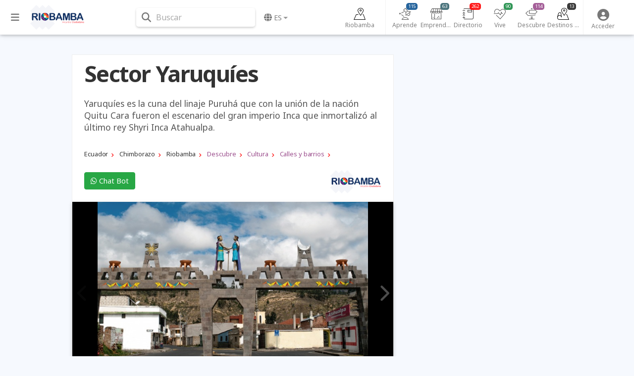

--- FILE ---
content_type: text/html; charset=UTF-8
request_url: https://riobamba.com.ec/es-ec/chimborazo/riobamba/calles-barrios/sector-yaruquies-aaon5bsy3
body_size: 11670
content:
<!DOCTYPE html><html lang="es">        <head>
            <meta charset="utf-8">
            <meta http-equiv="X-UA-Compatible" content="IE=edge">
            <meta name="viewport" content="width=device-width,minimum-scale=1,initial-scale=1">
            <meta name="description" content="Yaruquíes es la cuna del linaje Puruhá que con la unión de la nación Quitu Cara fueron el escenario del gran imperio Inca que inmortalizó al último rey Shyri Inca Atahualpa.">
            <meta name="keywords" content="">
                            <meta name="robots" content="index, follow">
                                        <link rel="canonical" href="https://riobamba.com.ec/es-ec/chimborazo/riobamba/calles-barrios/sector-yaruquies-aaon5bsy3"/>
                                    <title class="notranslate">Sector Yaruquíes</title>
            <link rel="shortcut icon" href="/favicon.ico" type="image/x-icon">
            <link rel="icon" href="/favicon.ico" type="image/x-icon">
            <meta property="fb:app_id" content="699572596886441"/>
            <meta property="og:site_name" content="Riobamba"/>
            <meta property="og:title" content="Sector Yaruquíes"/>
            <meta property="og:type" content="article"/>
            <meta property="og:url" content="https://riobamba.com.ec/es-ec/chimborazo/riobamba/calles-barrios/sector-yaruquies-aaon5bsy3"/>
            <meta property="og:image" content="https://img.goraymi.com/2020/02/19/c0d0e1320801ecbbde56db896d3e6fd1_xl.jpg"/>
            <meta property="og:description" content="Yaruquíes es la cuna del linaje Puruhá que con la unión de la nación Quitu Cara fueron el escenario del gran imperio Inca que inmortalizó al último rey Shyri Inca Atahualpa."/>
            <meta name="twitter:card" content="summary_large_image"/>
            <meta name="twitter:description" content="Yaruquíes es la cuna del linaje Puruhá que con la unión de la nación Quitu Cara fueron el escenario del gran imperio Inca que inmortalizó al último rey Shyri Inca Atahualpa."/>
            <meta name="twitter:title" content="Sector Yaruquíes"/>
            <meta name="twitter:image" content="https://img.goraymi.com/2020/02/19/c0d0e1320801ecbbde56db896d3e6fd1_xl.jpg"/>
            <meta http-equiv="refresh" content="180"/><link rel="stylesheet" href="https://cdnjs.cloudflare.com/ajax/libs/font-awesome/6.6.0/css/all.min.css"><link rel="stylesheet" href="https://cdnjs.cloudflare.com/ajax/libs/twitter-bootstrap/4.6.2/css/bootstrap.min.css"><link rel="stylesheet" href="https://cdnjs.cloudflare.com/ajax/libs/jquery-typeahead/2.11.0/jquery.typeahead.min.css"><link rel="stylesheet" href="https://cdnjs.cloudflare.com/ajax/libs/slick-carousel/1.9.0/slick.min.css"><link rel="stylesheet" href="https://fonts.googleapis.com/css2?family=Noto+Sans:ital,wght@0,400;0,700;1,400;1,700&display=swap"><link rel="stylesheet" href="https://www.goraymi.com/lib/app.css?t=25.06.02.1"><link rel="stylesheet" href="https://www.goraymi.com/lib/responsive.css?t=25.06.02.1"><link rel="stylesheet" href="/lib/app.custom.css?t=25.06.02.1">        <!-- Google tag (gtag.js) -->
        <script async src="https://www.googletagmanager.com/gtag/js?id=G-TVYW48C1VQ"></script>
        <script>
            window.dataLayer = window.dataLayer || [];

            function gtag() {
                dataLayer.push(arguments);
            }

            gtag('js', new Date());

            gtag('config', 'G-TVYW48C1VQ');
        </script>
                <script>
            var GR_URL_API = 'https://riobamba.com.ec/api/';
            var GR_URL = 'https://riobamba.com.ec/';
            var GR_LIB = 'https://www.goraymi.com/lib/';
            var GR_VER = '25.06.02.1/';
            var GR_LANG = 'es';
            var GR_LANG_DEFAULT = 'es';
            var GR_GA_ID = 'G-TVYW48C1VQ';
            var GR_GM_KEY = 'AIzaSyB9Z8wHuALAgw8muhmEvFA-BG9ejQ2jGJ0';
            var GR_DESTINATION_DEFAULT = '894e5';
        </script>
        
        </head>
        <body id="bodyApp" class="item ">        <div>
            <div id="page-data" data-hash="aon5bsy3"></div>
                            <div id="item-data" data-id="17476" data-hash="aon5bsy3"
                     data-type="item"
                     data-pos="-1.6894824231978727,-78.67637872695923"
                     data-site="4122"
                                                        ></div>
                                        <div id="destination-data" data-id="263" data-hash="894e5"
                     data-name="Riobamba" data-country="ec"></div>
                                        <div id="category-data"
                     data-json="{&quot;id&quot;:&quot;47&quot;,&quot;parent_id&quot;:&quot;31&quot;,&quot;hash&quot;:&quot;b22&quot;,&quot;status&quot;:&quot;1&quot;,&quot;position&quot;:&quot;1&quot;,&quot;lang&quot;:&quot;es&quot;,&quot;name&quot;:&quot;Calles y barrios&quot;,&quot;alias&quot;:&quot;calles-barrios&quot;,&quot;slug&quot;:&quot;descubre\/cultura&quot;,&quot;name_singular&quot;:&quot;Calles y barrios&quot;,&quot;description&quot;:&quot;&quot;}"></div>
                                        <div id="client-data" data-type="site" data-hash="4fe9bb83"
                     data-id="4122"></div>
                        <div id="user-data" data-pos="39.9653,-83.0235"></div>
        </div>
                <header>
            <nav class="navbar fixed-top navbar-expand-lg navbar-light nav-main ">
                <div class="container wrapper">
                    <div class="row">
                        <div id="sidebarCollapse" class="btnCollapse">
                            <i class="fas fa-bars"></i><small><span class="notranslate">Menú</span></small>
                        </div>
                        <a class="navbar-brand" href="https://riobamba.com.ec">
                                    <img src="https://riobamba.com.ec/lib/img/logo-header.png?t=25.06.02.1" alt="Logo" />
                                </a>
                        <div id="navbarSearchWrapper">
                                    <div class="nav-search">
            <i class="fas fa-search" aria-hidden="true"></i> <span>Buscar</span>
        </div>
                                </div>
                        <ul class="navbar-nav nav-language">
                                    <li class="nav-item dropdown notranslate">
            <a href="#" class="nav-link dropdown-toggle" id="navbarDropdownMenuLink-language"
               data-toggle="dropdown"
               aria-haspopup="true" aria-expanded="false">
                <i class="fas fa-globe"></i> <span>es</span></a>
            <div class="dropdown-menu dropdown-menu-right dropdown-primary"
                 aria-labelledby="navbarDropdownMenuLink-language">
                                    <a class="dropdown-item" href="/es-ec/chimborazo/riobamba/calles-barrios/sector-yaruquies-aaon5bsy3?lang=es" rel="nofollow"><strong>Espa&ntilde;ol</strong>                    </a>
                                        <a class="dropdown-item" href="/es-ec/chimborazo/riobamba/calles-barrios/sector-yaruquies-aaon5bsy3?lang=en" rel="nofollow">English                    </a>
                    <div class="dropdown-divider"></div>                    <a class="dropdown-item" href="https://riobamba.com.ec/es-ar">Argentina                    </a>
                                        <a class="dropdown-item" href="https://riobamba.com.ec/es-bo">Bolivia                    </a>
                                        <a class="dropdown-item" href="https://riobamba.com.ec/es-cl">Chile                    </a>
                                        <a class="dropdown-item" href="https://riobamba.com.ec/es-co">Colombia                    </a>
                                        <a class="dropdown-item" href="https://riobamba.com.ec/es-ec"><strong>Ecuador</strong>                    </a>
                                        <a class="dropdown-item" href="https://riobamba.com.ec/es-es">España                    </a>
                                        <a class="dropdown-item" href="https://riobamba.com.ec/es-pe">Perú                    </a>
                                </div>
        </li>
                                </ul>
                    </div>
                    <div class="row">
                                <div id="navbarExplorerWrapper">
                            <div id="nav-explorer">
                    <ul class="navbar-nav row-7">
                        <li class="nav-item home ">
                            <a class="nav-link" href="/es-ec/chimborazo/riobamba/guia-turismo-d894e5">
                                <div class="icon"></div>
                                <span>Riobamba</span>
                            </a>
                        </li>
                                                    <li class="nav-item learn">
                                <a class="nav-link" href="/es-ec/chimborazo/riobamba/aprende/todas-publicaciones-e9d6894e5"
                                   id="navbarDropdownMenuLink-6" aria-expanded="false">
                                    <div class="icon"></div>
                                    <span>Aprende</span>
                                    <span class="num cat-bg">115</span>
                                </a>
                            </li>
                                                        <li class="nav-item manager">
                                <a class="nav-link" href="/es-ec/chimborazo/riobamba/gestores/todas-publicaciones-egst894e5"
                                   id="navbarDropdownMenuLink-467" aria-expanded="false">
                                    <div class="icon"></div>
                                    <span>Emprendedores</span>
                                    <span class="num cat-bg">63</span>
                                </a>
                            </li>
                                                        <li class="nav-item directory">
                                <a class="nav-link" href="/es-ec/chimborazo/riobamba/directorio/todas-publicaciones-edrt894e5"
                                   id="navbarDropdownMenuLink-468" aria-expanded="false">
                                    <div class="icon"></div>
                                    <span>Directorio</span>
                                    <span class="num cat-bg">262</span>
                                </a>
                            </li>
                                                        <li class="nav-item live">
                                <a class="nav-link" href="/es-ec/chimborazo/riobamba/vive/todas-publicaciones-e220894e5"
                                   id="navbarDropdownMenuLink-7" aria-expanded="false">
                                    <div class="icon"></div>
                                    <span>Vive</span>
                                    <span class="num cat-bg">90</span>
                                </a>
                            </li>
                                                        <li class="nav-item discover">
                                <a class="nav-link" href="/es-ec/chimborazo/riobamba/descubre/todas-publicaciones-e682894e5"
                                   id="navbarDropdownMenuLink-5" aria-expanded="false">
                                    <div class="icon"></div>
                                    <span>Descubre</span>
                                    <span class="num cat-bg">114</span>
                                </a>
                            </li>
                                                        <li class="nav-item destination">
                                <a class="nav-link" href="/es-ec/chimborazo/riobamba/destinos-turisticos/todas-publicaciones-epop894e5"
                                   id="navbarDropdownMenuLink-270" aria-expanded="false">
                                    <div class="icon"></div>
                                    <span>Destinos turísticos</span>
                                    <span class="num cat-bg">13</span>
                                </a>
                            </li>
                                                </ul>
                </div>
                        </div>
                <div id="navbarUserWrapper">
            <div id="nav-user">
                <ul class="navbar-nav nav-user">
                                                            <li class="nav-item">
                                                    <a class="nav-link" data-toggle="modal" data-target="#modal-login">
                                <i class="fas fa-user-circle" aria-hidden="true"></i><span class="title">
                                    <span class="notranslate">Acceder</span></span>
                            </a>
                                            </li>
                    <!--
                    <li class="nav-item">
                        <a class="nav-link" data-toggle="modal" data-target="#modal-geolocation">
                            <i class="fas fa-user-circle" aria-hidden="true"></i>
                            <span class="title">GEO</span>
                        </a>
                    </li>
                    -->

                </ul>
            </div>
        </div>
                                <div id="helperbarCollapse" class="btnCollapse">
                            <i class="fas fa-ellipsis-h"></i><small><span class="notranslate">Configuración</span></small>
                        </div>
                    </div>


                            <div id="search-web-wrapper">
            <div class="inner">
                <div class="container">
                    <div id="form-search-web" class="form-inline">
                        <div class="typeahead__container">
                            <div class="typeahead__field">
                                <form action="/es-ec/search" method="get" accept-charset="UTF-8">
                                    <div class="typeahead__query md-form">
                                        <input class="form-control search-web-input" name="q"
                                               type="search"
                                               placeholder="Buscar en Riobamba"
                                               autocomplete="off">
                                                <ul id="search-web-category">
            <li data-id="0" class="active">Todo</li>
                                <li  data-id="6">Aprende</li>
                                        <li  data-id="467">Emprendedores</li>
                                        <li  data-id="468">Directorio</li>
                                        <li  data-id="7">Vive</li>
                                        <li  data-id="5">Descubre</li>
                                        <li  data-id="270">Destinos turísticos</li>
                                        <li  data-id="258">Ofertas</li>
                            </ul>
                                            </div>
                                </form>
                                                            </div>
                        </div>
                    </div>
                </div>
                <div class="search-web-close">
                    <i class="fas fa-times"></i> <span>Cerrar</span>
                </div>
            </div>
            <div class="modal-backdrop" style="display: none;"></div>
        </div>
                        </div>
            </nav>
        </header>


        
                <div id="sidebar" class="col-side vertical-nav">
            <div class="inner">
                <div class="explorer-tree-wrapper"><ul class="explorer-tree destination">                <li>
                    <a class="cat-color" href="/es-ec"><div class="name">Ecuador <span class="total">(710)</span></div></a>
                </li>
                                <li>
                    <a class="cat-color" href="/es-ec/chimborazo/guia-turismo-df8ffb"><div class="name">Chimborazo <span class="total">(690)</span></div></a>
                </li>
                        <li class="active">
            <a class="cat-color" href="/es-ec/chimborazo/riobamba/guia-turismo-d894e5"><div class="name">Riobamba <span class="total">(657)</span></div></a>
        </li>
        </ul></div><hr><div class="explorer-tree-wrapper"><span class="label">Descubre</span><ul class="explorer-tree categories discover"><li><a class="cat-color" href="/es-ec/chimborazo/riobamba/areas-protegidas/todas-publicaciones-ea5c894e5"><div class="name">Áreas protegidas <span class="total">(2)</span></div></a></li><li class="active"><a class="cat-color" href="/es-ec/chimborazo/riobamba/cultura/todas-publicaciones-ee39894e5"><div class="name">Cultura <span class="total">(72)</span></div></a></li><li><a class="cat-color" href="/es-ec/chimborazo/riobamba/naturaleza/todas-publicaciones-ed27894e5"><div class="name">Naturaleza <span class="total">(8)</span></div></a></li><li><a class="cat-color" href="/es-ec/chimborazo/riobamba/informacion-turistica/todas-publicaciones-ee34894e5"><div class="name">Informacion turística <span class="total">(32)</span></div></a></li></ul><span class="label">Cultura</span><ul class="explorer-tree categories discover"><li class="active"><a class="cat-color" href="/es-ec/chimborazo/riobamba/calles-barrios/todas-publicaciones-eb22894e5"><div class="name">Calles y barrios <span class="total">(13)</span></div></a></li><li><a class="cat-color" href="/es-ec/chimborazo/riobamba/bibliotecas/todas-publicaciones-e819894e5"><div class="name">Bibliotecas <span class="total">(1)</span></div></a></li><li><a class="cat-color" href="/es-ec/chimborazo/riobamba/parques-plazas/todas-publicaciones-ead4894e5"><div class="name">Parques y plazas <span class="total">(17)</span></div></a></li><li><a class="cat-color" href="/es-ec/chimborazo/riobamba/cementerios/todas-publicaciones-e8a9894e5"><div class="name">Cementerios <span class="total">(1)</span></div></a></li><li><a class="cat-color" href="/es-ec/chimborazo/riobamba/edificios/todas-publicaciones-e76c894e5"><div class="name">Edificios <span class="total">(11)</span></div></a></li><li><a class="cat-color" href="/es-ec/chimborazo/riobamba/mercados-plazas/todas-publicaciones-e3b9894e5"><div class="name">Mercados y plazas <span class="total">(4)</span></div></a></li><li><a class="cat-color" href="/es-ec/chimborazo/riobamba/monumentos/todas-publicaciones-e2a1894e5"><div class="name">Monumentos <span class="total">(4)</span></div></a></li><li><a class="cat-color" href="/es-ec/chimborazo/riobamba/iglesias-templos/todas-publicaciones-e568894e5"><div class="name">Iglesias y templos <span class="total">(12)</span></div></a></li><li><a class="cat-color" href="/es-ec/chimborazo/riobamba/escenarios-deportivos/todas-publicaciones-e1b3894e5"><div class="name">Escenarios deportivos <span class="total">(2)</span></div></a></li><li><a class="cat-color" href="/es-ec/chimborazo/riobamba/museos/todas-publicaciones-ec44894e5"><div class="name">Museos <span class="total">(6)</span></div></a></li><li><a class="cat-color" href="/es-ec/chimborazo/riobamba/teatros/todas-publicaciones-e34a894e5"><div class="name">Teatros <span class="total">(1)</span></div></a></li></ul></div><hr>            </div>
        </div>
                <div id="content" class="col-main page-content">
            <div id="overlay" class="overlay"></div>
            

        
        <div class="item-raymi-wrapper">
                    </div>

        <div class="item-content-wrapper">
            <div class="container">
                                <div class="item-wrap col-md-12 closed notranslate">
                                        <div class="row">
                        <div class="item-col item-col-1 col-md-8">
                                                        <div class="wrapper">
                                <div class="item-title">
                                    <h1 class="font-title cat-color">Sector Yaruquíes</h1>
                                </div>
                                
                                                                    <div class="item-intro">
                                        Yaruquíes es la cuna del linaje Puruhá que con la unión de la nación Quitu Cara fueron el escenario del gran imperio Inca que inmortalizó al último rey Shyri Inca Atahualpa.                                    </div>
                                
                                        <div class="item-path">
            <div class="path explorer discover">
                                    <ol vocab="https://schema.org/" typeof="BreadcrumbList" class="list-btn">
                                                        <li property="itemListElement" typeof="ListItem" class="destination">
                                    <a property="item" typeof="WebPage" href="/es-ec" >
                                        <span property="name">Ecuador</span>
                                    </a>
                                    <meta property="position" content="1">
                                </li>
                                                                <li property="itemListElement" typeof="ListItem" class="destination">
                                    <a property="item" typeof="WebPage" href="/es-ec/chimborazo/guia-turismo-df8ffb" >
                                        <span property="name">Chimborazo</span>
                                    </a>
                                    <meta property="position" content="1">
                                </li>
                                                                <li property="itemListElement" typeof="ListItem" class="destination">
                                    <a property="item" typeof="WebPage" href="/es-ec/chimborazo/riobamba/guia-turismo-d894e5" >
                                        <span property="name">Riobamba</span>
                                    </a>
                                    <meta property="position" content="1">
                                </li>
                                                                <li property="itemListElement" typeof="ListItem" class="explorer">
                                    <a property="item" typeof="WebPage" href="/es-ec/chimborazo/riobamba/descubre/todas-publicaciones-e682894e5" class="cat-color">
                                        <span property="name">Descubre</span>
                                    </a>
                                    <meta property="position" content="1">
                                </li>
                                                                <li property="itemListElement" typeof="ListItem" class="explorer">
                                    <a property="item" typeof="WebPage" href="/es-ec/chimborazo/riobamba/cultura/todas-publicaciones-ee39894e5" class="cat-color">
                                        <span property="name">Cultura</span>
                                    </a>
                                    <meta property="position" content="1">
                                </li>
                                                                <li property="itemListElement" typeof="ListItem" class="explorer">
                                    <a property="item" typeof="WebPage" href="/es-ec/chimborazo/riobamba/calles-barrios/todas-publicaciones-eb22894e5" class="cat-color">
                                        <span property="name">Calles y barrios</span>
                                    </a>
                                    <meta property="position" content="1">
                                </li>
                                                    </ol>
                            </div>
        </div>
        <div class="item-logos"><div class="row"><div class="item-contact"><div class="col">            <div class="contact">
                <a href="https://api.whatsapp.com/send?phone=593980282131&text=Hola, Bienvenido a Riobamba.com.ec, env&iacute;a este mensaje para iniciar. REF: https://riobamba.com.ec/aaon5bsy3"
                   target="_blank" title="Chat Bot Riobamba" class="chatbot btn btn-success gtag-chatbot">
                    <i class="fab fa-whatsapp"></i> Chat Bot
                </a>
            </div>
            </div></div>                <div class="col">
                    <div class="item-site-logo">
                        <a href="https://riobamba.com.ec">
                            <img src="https://www.goraymi.com/lib/img/sites/riobamba.png?t=25.06.02.1" alt=""/>
                            <span>© Dirección de Gestión de Turismo de GADM Riobamba.</span>
                        </a>
                    </div>
                </div>
                </div></div>        <div class="gallery-wrapper loading">
            <div class="item-gallery loading-w gallery">
                        <div class="media-wrapper">
            <div class="media image img-bg img-contain" style="">
                            <img src="https://img.goraymi.com/2020/02/19/c0d0e1320801ecbbde56db896d3e6fd1_xl.jpg" class="img-fluid mx-auto" alt="">
                                        </div>
        </div>
                <div class="media-wrapper">
            <div class="media image img-bg img-contain" style="">
                            <img src="https://www.goraymi.com/lib/img/img-base.png" data-lazy="https://img.goraymi.com/2020/02/19/30222058224df9f888b85e08b92dd8b3_xl.jpg" class="img-fluid mx-auto"
                 alt="">
                                        </div>
        </div>
                    </div>
        </div>
        <div class="item-social">        <div id="item-stats">
            <div class="like" data-value="0" data-toggle="tooltip" data-placement="top"
                 title="Me gusta"><span>&nbsp;</span></div>
            <div class="favorite" data-value="0" data-toggle="tooltip" data-placement="top"
                 title="Favorito"><span>&nbsp;</span></div>
            <div class="wish" data-value="0" data-toggle="tooltip" data-placement="top"
                 title="Lo deseo"><span>&nbsp;</span></div>
                    </div>
                <div id="item-sharer" class="item-sharer">
            <div class="label"><span class="notranslate">Compartir</span>:</div>
            <div class="icon facebook" title="Compartir">
                <i class="fab fa-facebook-f"></i></div>
            <div class="icon twitter" title="Tweet">
                <i class="fab fa-twitter"></i></div>
            <div class="icon whatsapp" title="Compartir">
                <i class="fab fa-whatsapp"></i></div>
            <div class="icon linkedin" title="Compartir">
                <i class="fab fa-linkedin-in"></i></div>
            <div class="icon email" title="Email">
                <i class="fas fa-envelope"></i>
            </div>
        </div>
        </div>                                                                                                <div class="item-description">
                                    <h2><strong>&iquest;Qu&eacute; debes saber?</strong></h2>

<ul>
	<li>Es una poblaci&oacute;n ubicada al pie de las faldas de los cerros llamados <strong>Yaruqu&iacute;es</strong>, a 2.798 msnm. Parroquia urbana del cant&oacute;n Riobamba.</li>
	<li>El padre Juan de Velasco afirm&oacute; que al suscitarse el hundimiento que destruyo Cacha, residencia de los <strong>Duchicelas</strong> en 1640 se fund&oacute; <a href="/sector-yaruquies-aaon5bsy3"><strong>Yaruqu&iacute;es</strong></a>.</li>
	<li>Su&nbsp;nombre naci&oacute; en honor a los <strong>ind&iacute;genas de Yaruqu&iacute;</strong> (poblaci&oacute;n de casas viejas o poblaci&oacute;n vieja del se&ntilde;or), que viv&iacute;an all&iacute;.</li>
	<li>Una quebrada en Yaruqu&iacute;es lleva el nombre de Colai (ni&ntilde;o diablo); ello demuestra que esta poblaci&oacute;n a&uacute;n creen en ni&ntilde;os diablos o fantasmas, los cuales viv&iacute;an en lugares deshabitados o t&eacute;tricos.</li>
</ul>

<h2><strong>Iglesia San Juan Bautista</strong></h2>

<p>Se destaca la imagen del <strong>Se&ntilde;or del Buen Suceso</strong>, uno de los principales patronos de <strong><a href="https://riobamba.com.ec/">Riobamba</a></strong>.</p>

<h2><strong>Dinast&iacute;a Shyri Puruh&aacute; Inca</strong></h2>

<p>El <strong>rey de los Quitus Caras Shiri</strong>, <strong>Car&aacute;n XI</strong> al no tener descendencia masculina para ascender a su trono, fue visionario y pens&oacute; en extender sus territorios por medio de una alianza matrimonial con la valerosa e indomable <strong>raza&nbsp; Puruh&aacute;</strong>, la propuesta fue aceptada por el rey Puruh&aacute; <strong>Condorazo</strong>; los hijos de los reyes,&nbsp;<strong>pr&iacute;ncipe&nbsp;Duchisela y princesa Toa</strong> se unieron en matrimonio y fueron los protagonistas de la integraci&oacute;n ind&iacute;gena&nbsp; de nuestra naci&oacute;n, siendo de esta uni&oacute;n que nace la <strong>princesa Pacha</strong>, quien se desposa con el <strong>rey Inca Huayna Capac</strong> y procrean al &uacute;ltimo rey del <strong>Tahuantinsuyo</strong>, <strong>Atahualpa</strong>.</p>

<p>La cronolog&iacute;a de esta dinast&iacute;a se recoge y rememora a lo largo de varios bustos ubicados a trav&eacute;s de la <strong>avenida Athahualpa</strong>, v&iacute;a que une al resto de las parroquias urbanas con Yaruqu&iacute;es.</p>                                </div>
                                

                                


                                                                <!-- COMMENTS -->
                                
                                <hr>


                                
                                                                    <!-- <div id="mapHeader" class="item-maps"></div> -->
                                    <hr>
                                    <div id="mapHeader" class="item-maps">
                                                <img src="https://images.goraymi.com/2020/02/19/7017ec5de466f647de53be11c9f56507.png" alt="" class="cover"/>
                                            </div>
                                                                    <hr>
                                <p>Publicado en:</p>
                                <div>
                                            <div class="item-path">
            <div class="path explorer demo discover">
                                    <ol vocab="https://schema.org/" typeof="BreadcrumbList" class="list-btn">
                                                        <li property="itemListElement" typeof="ListItem" class="destination">
                                    <a property="item" typeof="WebPage" href="/es-ec" >
                                        <span property="name">Ecuador</span>
                                    </a>
                                    <meta property="position" content="1">
                                </li>
                                                                <li property="itemListElement" typeof="ListItem" class="destination">
                                    <a property="item" typeof="WebPage" href="/es-ec/chimborazo/guia-turismo-df8ffb" >
                                        <span property="name">Chimborazo</span>
                                    </a>
                                    <meta property="position" content="1">
                                </li>
                                                                <li property="itemListElement" typeof="ListItem" class="destination">
                                    <a property="item" typeof="WebPage" href="/es-ec/chimborazo/riobamba/guia-turismo-d894e5" >
                                        <span property="name">Riobamba</span>
                                    </a>
                                    <meta property="position" content="1">
                                </li>
                                                                <li property="itemListElement" typeof="ListItem" class="explorer">
                                    <a property="item" typeof="WebPage" href="/es-ec/chimborazo/riobamba/descubre/todas-publicaciones-e682894e5" class="cat-color">
                                        <span property="name">Descubre</span>
                                    </a>
                                    <meta property="position" content="1">
                                </li>
                                                                <li property="itemListElement" typeof="ListItem" class="explorer">
                                    <a property="item" typeof="WebPage" href="/es-ec/chimborazo/riobamba/cultura/todas-publicaciones-ee39894e5" class="cat-color">
                                        <span property="name">Cultura</span>
                                    </a>
                                    <meta property="position" content="1">
                                </li>
                                                                <li property="itemListElement" typeof="ListItem" class="explorer">
                                    <a property="item" typeof="WebPage" href="/es-ec/chimborazo/riobamba/calles-barrios/todas-publicaciones-eb22894e5" class="cat-color">
                                        <span property="name">Calles y barrios</span>
                                    </a>
                                    <meta property="position" content="1">
                                </li>
                                                    </ol>
                            </div>
        </div>
                                        </div>
                                                <hr>
                <p>Publicado por:</p>
                <div class="item-site-logo-footer">
                                            <a href="https://riobamba.com.ec">
                            <img src="https://www.goraymi.com/lib/img/sites/riobamba.png?t=25.06.02.1" alt=""/>
                            <span>© Dirección de Gestión de Turismo de GADM Riobamba.</span>
                        </a>
                                        </div>
                                                                            </div>

                                                    </div>
                        <div class="item-col item-col-2 col-md-4">
                            <div class="wrapper">

                                <!--
                                <img style="margin: 0 auto; display: block;" src="https://via.placeholder.com/200x200" alt="" />
                                -->

                                

                                                                                                        <div class="items-related items-preview lazy-js" data-title="Te puede interesar"
             data-source="interested" data-loader="loadItemsRelated">
                    <div class="row items">
            <div class="items-title">
                <div class="inner">
                    <h3 class="label">Te puede interesar</h3>
                </div>
            </div>
                            <div class="item col-12 col-sm-12 col-md-12 col-lg-12 item-preview">
                    <div class="card">
                        <div class="card-image"></div>
                        <div class="card-body">
                            <div class="info">
                                <span></span>
                            </div>
                            <div class="card-title">
                                <span></span>
                            </div>
                        </div>
                    </div>
                </div>
                            <div class="item col-12 col-sm-12 col-md-12 col-lg-12 item-preview">
                    <div class="card">
                        <div class="card-image"></div>
                        <div class="card-body">
                            <div class="info">
                                <span></span>
                            </div>
                            <div class="card-title">
                                <span></span>
                            </div>
                        </div>
                    </div>
                </div>
                            <div class="item col-12 col-sm-12 col-md-12 col-lg-12 item-preview">
                    <div class="card">
                        <div class="card-image"></div>
                        <div class="card-body">
                            <div class="info">
                                <span></span>
                            </div>
                            <div class="card-title">
                                <span></span>
                            </div>
                        </div>
                    </div>
                </div>
                    </div>
                </div>
                                                                    </div>
                        </div>
                    </div>
                </div>
            </div>
        </div>

                <div class="modal fade" id="modal-contacto" tabindex="-1" role="dialog"
             aria-labelledby="modal-login-form-contact" aria-hidden="true">
            <div class="modal-dialog">
                <form id="modal-login-form-contact" action="#" autocomplete="off" method="POST">
                    <div class="modal-content">
                        <div class="modal-header">
                            <button type="button" class="close" data-dismiss="modal" aria-label="Close">
                                <span aria-hidden="true">&times;</span>
                            </button>
                            <h4 class="modal-title">Contactar</h4>
                        </div>
                        <div class="modal-body">
                                                        <br>
                            <div class="contact_form">
                                <h4>Enviar un mensaje</h4>
                                <!-- content goes here -->
                                <input id="contactName" name="name" type="text" class="form-control"
                                       placeholder="Nombre y apellidos" required>
                                <input id="contactEmail" name="email" type="email" class="form-control"
                                       placeholder="Email" required>
                                <input id="contactPhone" name="phone" type="text" class="form-control"
                                       placeholder="Teléfono / Móvil" required>
                                <textarea id="contactComment" name="message" class="form-control" placeholder="Mensaje"
                                          required></textarea>
                            </div>
                        </div>
                        <div class="modal-footer contact_form">
                            <button id="contact_btn" class="btn btn-primary">Enviar</button>
                            <div id="contact_status"></div>
                        </div>
                    </div>
                </form>
            </div>
        </div>
                    <div id="fullMap" class="modal fade" tabindex="-1" aria-hidden="true">
                <i class="fas fa-times" aria-hidden="true"></i>
                <div id="fullMapContent" class="content"></div>
            </div>
                    <!-- modal contacto -->
        <div class="modal fade" id="modal-contact" tabindex="-1" role="dialog" aria-hidden="true">
            <div class="modal-dialog">
                <div class="modal-content">
                    <div class="modal-header">
                        <h3>Contacto</h3>
                    </div>
                    <div class="modal-body">
                        <!-- content goes here -->
                        <div class="omb_contact">
                            <div class="row">
                                <div class="col-xs-12">
                                    <div id="modal-contact-alert-error" class="alert alert-danger" role="alert"
                                         style="display: none;">
                                        <span class="glyphicon glyphicon-exclamation-sign" aria-hidden="true"></span>
                                        <span class="sr-only">Error:</span>
                                        <span id="modal-contact-text-error"></span>
                                    </div>
                                    <div id="modal-contact-alert-ok" class="alert alert-success" role="alert"
                                         style="display: none;">
                                        <span class="glyphicon glyphicon-exclamation-sign" aria-hidden="true"></span>
                                        <span id="modal-contact-text-ok"></span>
                                    </div>
                                    <p>Si desea que un miembro del equipo de GoRaymi se ponga en contacto con usted,
                                        rellene el formulario.</p>
                                    <form id="modal-contact-form" class="omb_contactForm" action="#" autocomplete="off"
                                          method="POST">
                                        <input type="hidden" name="itemAuthorId" value="1270">
                                        <input type="hidden" name="itemTitle" value="Sector Yaruquíes">
                                        <div class="input-group col-xs-12">
                                            <input id="inputName" name="inputName" type="text"
                                                   class="form-control form-contact" placeholder="Apellidos y Nombre"
                                                   required>
                                        </div>
                                        <br>
                                        <div class="row">
                                            <div class="col-xs-6">
                                                <input id="inputCountry" name="inputCountry" type="text"
                                                       class="form-control form-contact" placeholder="Pa?" required>
                                            </div>
                                            <div class="col-xs-6">
                                                <input id="inputCity" name="inputCity" type="text"
                                                       class="form-control form-contact" placeholder="Ciudad" required>
                                            </div>
                                        </div>
                                        <br>
                                        <div class="row">
                                            <div class="col-xs-6">
                                                <input id="inputCompany" name="inputCompany" type="text"
                                                       class="form-control form-contact" placeholder="Empresa">
                                            </div>
                                            <div class="col-xs-6">
                                                <input id="inputNacionality" name="inputNacionality" type="text"
                                                       class="form-control form-contact" placeholder="Nacionalidad">
                                            </div>
                                        </div>
                                        <br>
                                        <div class="input-group col-xs-12" style="margin-left: 0;">
                                            <input id="inputEmail" name="inputEmail" type="email"
                                                   class="form-control form-contact" placeholder="Email" required>
                                        </div>
                                        <br>
                                        <div class="input-group col-xs-12" style="margin-left: 0;">
                                            <textarea id="textareaComment" name="textareaComment"
                                                      class="form-control form-contact" placeholder="Comentario"
                                                      required></textarea>
                                        </div>
                                        <br><br>
                                        <div class="row">
                                            <div class="col-xs-12 text-center">
                                                <button class="btn btn-primary" id="btn-send-contact">Enviar</button>
                                            </div>
                                        </div>
                                    </form>
                                </div>
                            </div>
                        </div>
                    </div>
                </div>
            </div>
        </div>
        
        <div class="full-width-wrapper">
                        <div class="col-footer col-inner">
                        <div class="items-nearby learn">
            <div class="items-nearby-inner cat-bg-soft">
                <div class="container">
                    <div class="row">
                        <div class="col-parent col-md-12">
                            <a href="aprende-e9d6894e5">
                                <div class="icon"></div>
                                <div class="title-wrap">
                                    <div class="title">Aprende</div>
                                    <div class="subtitle"></div>
                                </div>
                            </a>
                        </div>
                        <div class="col-children col-md-12">
                            <div id="item-nearby-0" class="items-preview lazy-js"
                                 data-title="Aprende" data-category="6"
                                 data-url="aprende-e9d6894e5" data-total="9"
                                 data-loader="loadItemsNearby">
                                        <div class="row items">
                            <div class="item col-3 col-sm-3 col-md-3 col-lg-3 item-preview">
                    <div class="card">
                        <div class="card-image"></div>
                        <div class="card-body">
                            <div class="info">
                                <span></span>
                            </div>
                            <div class="card-title">
                                <span></span>
                            </div>
                        </div>
                    </div>
                </div>
                            <div class="item col-3 col-sm-3 col-md-3 col-lg-3 item-preview">
                    <div class="card">
                        <div class="card-image"></div>
                        <div class="card-body">
                            <div class="info">
                                <span></span>
                            </div>
                            <div class="card-title">
                                <span></span>
                            </div>
                        </div>
                    </div>
                </div>
                            <div class="item col-3 col-sm-3 col-md-3 col-lg-3 item-preview">
                    <div class="card">
                        <div class="card-image"></div>
                        <div class="card-body">
                            <div class="info">
                                <span></span>
                            </div>
                            <div class="card-title">
                                <span></span>
                            </div>
                        </div>
                    </div>
                </div>
                            <div class="item col-3 col-sm-3 col-md-3 col-lg-3 item-preview">
                    <div class="card">
                        <div class="card-image"></div>
                        <div class="card-body">
                            <div class="info">
                                <span></span>
                            </div>
                            <div class="card-title">
                                <span></span>
                            </div>
                        </div>
                    </div>
                </div>
                    </div>
                                    </div>
                        </div>
                    </div>
                </div>
            </div>
        </div>
                <div class="items-nearby manager">
            <div class="items-nearby-inner cat-bg-soft">
                <div class="container">
                    <div class="row">
                        <div class="col-parent col-md-12">
                            <a href="emprendedores-egst894e5">
                                <div class="icon"></div>
                                <div class="title-wrap">
                                    <div class="title">Emprendedores</div>
                                    <div class="subtitle"></div>
                                </div>
                            </a>
                        </div>
                        <div class="col-children col-md-12">
                            <div id="item-nearby-1" class="items-preview lazy-js"
                                 data-title="Emprendedores" data-category="467"
                                 data-url="emprendedores-egst894e5" data-total="9"
                                 data-loader="loadItemsNearby">
                                        <div class="row items">
                            <div class="item col-3 col-sm-3 col-md-3 col-lg-3 item-preview">
                    <div class="card">
                        <div class="card-image"></div>
                        <div class="card-body">
                            <div class="info">
                                <span></span>
                            </div>
                            <div class="card-title">
                                <span></span>
                            </div>
                        </div>
                    </div>
                </div>
                            <div class="item col-3 col-sm-3 col-md-3 col-lg-3 item-preview">
                    <div class="card">
                        <div class="card-image"></div>
                        <div class="card-body">
                            <div class="info">
                                <span></span>
                            </div>
                            <div class="card-title">
                                <span></span>
                            </div>
                        </div>
                    </div>
                </div>
                            <div class="item col-3 col-sm-3 col-md-3 col-lg-3 item-preview">
                    <div class="card">
                        <div class="card-image"></div>
                        <div class="card-body">
                            <div class="info">
                                <span></span>
                            </div>
                            <div class="card-title">
                                <span></span>
                            </div>
                        </div>
                    </div>
                </div>
                            <div class="item col-3 col-sm-3 col-md-3 col-lg-3 item-preview">
                    <div class="card">
                        <div class="card-image"></div>
                        <div class="card-body">
                            <div class="info">
                                <span></span>
                            </div>
                            <div class="card-title">
                                <span></span>
                            </div>
                        </div>
                    </div>
                </div>
                    </div>
                                    </div>
                        </div>
                    </div>
                </div>
            </div>
        </div>
                <div class="items-nearby directory">
            <div class="items-nearby-inner cat-bg-soft">
                <div class="container">
                    <div class="row">
                        <div class="col-parent col-md-12">
                            <a href="directorio-edrt894e5">
                                <div class="icon"></div>
                                <div class="title-wrap">
                                    <div class="title">Directorio</div>
                                    <div class="subtitle"></div>
                                </div>
                            </a>
                        </div>
                        <div class="col-children col-md-12">
                            <div id="item-nearby-2" class="items-preview lazy-js"
                                 data-title="Directorio" data-category="468"
                                 data-url="directorio-edrt894e5" data-total="9"
                                 data-loader="loadItemsNearby">
                                        <div class="row items">
                            <div class="item col-3 col-sm-3 col-md-3 col-lg-3 item-preview">
                    <div class="card">
                        <div class="card-image"></div>
                        <div class="card-body">
                            <div class="info">
                                <span></span>
                            </div>
                            <div class="card-title">
                                <span></span>
                            </div>
                        </div>
                    </div>
                </div>
                            <div class="item col-3 col-sm-3 col-md-3 col-lg-3 item-preview">
                    <div class="card">
                        <div class="card-image"></div>
                        <div class="card-body">
                            <div class="info">
                                <span></span>
                            </div>
                            <div class="card-title">
                                <span></span>
                            </div>
                        </div>
                    </div>
                </div>
                            <div class="item col-3 col-sm-3 col-md-3 col-lg-3 item-preview">
                    <div class="card">
                        <div class="card-image"></div>
                        <div class="card-body">
                            <div class="info">
                                <span></span>
                            </div>
                            <div class="card-title">
                                <span></span>
                            </div>
                        </div>
                    </div>
                </div>
                            <div class="item col-3 col-sm-3 col-md-3 col-lg-3 item-preview">
                    <div class="card">
                        <div class="card-image"></div>
                        <div class="card-body">
                            <div class="info">
                                <span></span>
                            </div>
                            <div class="card-title">
                                <span></span>
                            </div>
                        </div>
                    </div>
                </div>
                    </div>
                                    </div>
                        </div>
                    </div>
                </div>
            </div>
        </div>
                <div class="items-nearby live">
            <div class="items-nearby-inner cat-bg-soft">
                <div class="container">
                    <div class="row">
                        <div class="col-parent col-md-12">
                            <a href="vive-e220894e5">
                                <div class="icon"></div>
                                <div class="title-wrap">
                                    <div class="title">Vive</div>
                                    <div class="subtitle"></div>
                                </div>
                            </a>
                        </div>
                        <div class="col-children col-md-12">
                            <div id="item-nearby-3" class="items-preview lazy-js"
                                 data-title="Vive" data-category="7"
                                 data-url="vive-e220894e5" data-total="9"
                                 data-loader="loadItemsNearby">
                                        <div class="row items">
                            <div class="item col-3 col-sm-3 col-md-3 col-lg-3 item-preview">
                    <div class="card">
                        <div class="card-image"></div>
                        <div class="card-body">
                            <div class="info">
                                <span></span>
                            </div>
                            <div class="card-title">
                                <span></span>
                            </div>
                        </div>
                    </div>
                </div>
                            <div class="item col-3 col-sm-3 col-md-3 col-lg-3 item-preview">
                    <div class="card">
                        <div class="card-image"></div>
                        <div class="card-body">
                            <div class="info">
                                <span></span>
                            </div>
                            <div class="card-title">
                                <span></span>
                            </div>
                        </div>
                    </div>
                </div>
                            <div class="item col-3 col-sm-3 col-md-3 col-lg-3 item-preview">
                    <div class="card">
                        <div class="card-image"></div>
                        <div class="card-body">
                            <div class="info">
                                <span></span>
                            </div>
                            <div class="card-title">
                                <span></span>
                            </div>
                        </div>
                    </div>
                </div>
                            <div class="item col-3 col-sm-3 col-md-3 col-lg-3 item-preview">
                    <div class="card">
                        <div class="card-image"></div>
                        <div class="card-body">
                            <div class="info">
                                <span></span>
                            </div>
                            <div class="card-title">
                                <span></span>
                            </div>
                        </div>
                    </div>
                </div>
                    </div>
                                    </div>
                        </div>
                    </div>
                </div>
            </div>
        </div>
                <div class="items-nearby discover">
            <div class="items-nearby-inner cat-bg-soft">
                <div class="container">
                    <div class="row">
                        <div class="col-parent col-md-12">
                            <a href="descubre-e682894e5">
                                <div class="icon"></div>
                                <div class="title-wrap">
                                    <div class="title">Descubre</div>
                                    <div class="subtitle"></div>
                                </div>
                            </a>
                        </div>
                        <div class="col-children col-md-12">
                            <div id="item-nearby-4" class="items-preview lazy-js"
                                 data-title="Descubre" data-category="5"
                                 data-url="descubre-e682894e5" data-total="9"
                                 data-loader="loadItemsNearby">
                                        <div class="row items">
                            <div class="item col-3 col-sm-3 col-md-3 col-lg-3 item-preview">
                    <div class="card">
                        <div class="card-image"></div>
                        <div class="card-body">
                            <div class="info">
                                <span></span>
                            </div>
                            <div class="card-title">
                                <span></span>
                            </div>
                        </div>
                    </div>
                </div>
                            <div class="item col-3 col-sm-3 col-md-3 col-lg-3 item-preview">
                    <div class="card">
                        <div class="card-image"></div>
                        <div class="card-body">
                            <div class="info">
                                <span></span>
                            </div>
                            <div class="card-title">
                                <span></span>
                            </div>
                        </div>
                    </div>
                </div>
                            <div class="item col-3 col-sm-3 col-md-3 col-lg-3 item-preview">
                    <div class="card">
                        <div class="card-image"></div>
                        <div class="card-body">
                            <div class="info">
                                <span></span>
                            </div>
                            <div class="card-title">
                                <span></span>
                            </div>
                        </div>
                    </div>
                </div>
                            <div class="item col-3 col-sm-3 col-md-3 col-lg-3 item-preview">
                    <div class="card">
                        <div class="card-image"></div>
                        <div class="card-body">
                            <div class="info">
                                <span></span>
                            </div>
                            <div class="card-title">
                                <span></span>
                            </div>
                        </div>
                    </div>
                </div>
                    </div>
                                    </div>
                        </div>
                    </div>
                </div>
            </div>
        </div>
                <div class="items-nearby destination">
            <div class="items-nearby-inner cat-bg-soft">
                <div class="container">
                    <div class="row">
                        <div class="col-parent col-md-12">
                            <a href="destinos-turisticos-epop894e5">
                                <div class="icon"></div>
                                <div class="title-wrap">
                                    <div class="title">Destinos turísticos</div>
                                    <div class="subtitle"></div>
                                </div>
                            </a>
                        </div>
                        <div class="col-children col-md-12">
                            <div id="item-nearby-5" class="items-preview lazy-js"
                                 data-title="Destinos turísticos" data-category="270"
                                 data-url="destinos-turisticos-epop894e5" data-total="9"
                                 data-loader="loadItemsNearby">
                                        <div class="row items">
                            <div class="item col-3 col-sm-3 col-md-3 col-lg-3 item-preview">
                    <div class="card">
                        <div class="card-image"></div>
                        <div class="card-body">
                            <div class="info">
                                <span></span>
                            </div>
                            <div class="card-title">
                                <span></span>
                            </div>
                        </div>
                    </div>
                </div>
                            <div class="item col-3 col-sm-3 col-md-3 col-lg-3 item-preview">
                    <div class="card">
                        <div class="card-image"></div>
                        <div class="card-body">
                            <div class="info">
                                <span></span>
                            </div>
                            <div class="card-title">
                                <span></span>
                            </div>
                        </div>
                    </div>
                </div>
                            <div class="item col-3 col-sm-3 col-md-3 col-lg-3 item-preview">
                    <div class="card">
                        <div class="card-image"></div>
                        <div class="card-body">
                            <div class="info">
                                <span></span>
                            </div>
                            <div class="card-title">
                                <span></span>
                            </div>
                        </div>
                    </div>
                </div>
                            <div class="item col-3 col-sm-3 col-md-3 col-lg-3 item-preview">
                    <div class="card">
                        <div class="card-image"></div>
                        <div class="card-body">
                            <div class="info">
                                <span></span>
                            </div>
                            <div class="card-title">
                                <span></span>
                            </div>
                        </div>
                    </div>
                </div>
                    </div>
                                    </div>
                        </div>
                    </div>
                </div>
            </div>
        </div>
                    </div>
                    </div>


                </div>
                <div id="helperbar" class="col-helper vertical-nav">
            <div class="inner">

            </div>
        </div>
                        <div class="footer-services-bg">
                </div>
                                <footer>
                    <div class="container">
                        <div class="row">
                                                            <div class="col-md-auto footer-info">
                                                                            <div class="row">
                                                                                            <div class="col-md-auto info">
                                                    Direcci&oacute;n de Gesti&oacute;n de Turismo <br>Av. Daniel Le&oacute;n Borja y Brasil <br>08h00 a 12h30 y 14h30 a 18h00. <br>Telf: (03) 294-7389                                                </div>
                                                                                                <div class="col-md-auto info">
                                                    Oficina de regulaci&oacute;n y control tur&iacute;stico <br>Dirección: Av. Carlos Zambrano y Av. Unidad Nacional <br>
Muelle al interior del Parque Guayaquil <br>Horario: de lunes a viernes de 08h00 a 18h00.                                                </div>
                                                                                        </div>
                                                                        </div>
                                                                                                                    <div class="col-md-auto ml-auto footer-social">
                                    <span class="title">S&iacute;guenos</span>
                                    <ul>
                                                                                    <li><a href="https://www.facebook.com/riobamba" target="_blank"
                                                   title="https://www.facebook.com/riobamba"><i
                                                            class="fab fa-facebook-f"></i>
                                                    <span>Facebook</span></a></li>
                                                                                    <li><a href="https://twitter.com/riobamba" target="_blank"
                                                   title="https://twitter.com/riobamba"><i class="fab fa-twitter"></i>
                                                    <span>Twitter</span></a></li>
                                                                                    <li><a href="https://www.instagram.com/riobamba_turismo/" target="_blank"
                                                   title="https://www.instagram.com/riobamba_turismo/"><i class="fab fa-instagram"></i>
                                                    <span>Instagram</span></a></li>
                                                                            </ul>
                                </div>
                                                    </div>
                    </div>
                </footer>
                <div class="footer-logos">
                    <div class="container">
                        <div class="row">
                                                            <div class="col-md-auto mr-auto align-self-center footer-logo">
                                    <img src="https://riobamba.com.ec/lib/img/logo-footer.png?t=?t=25.06.02.1" alt="">
                                </div>
                                                        </div>
                                                    <div class="row">
                                <div class="col footer-copyrights">
                                    © 2022 Riobamba ¡Lo mejor!. Todos los derechos reservados para la Direcci&oacute;n de Gesti&oacute;n de Turismo del Gobierno Aut&oacute;nomo Descentralizado de Riobamba.                                </div>
                            </div>
                                            </div>
                </div>
                                                    

                
        
        <div class="modal fade" id="modal-login" tabindex="-1" role="dialog" aria-hidden="true">
            <div class="modal-dialog" role="document">
                <div class="modal-content">
                    <div class="modal-header">
                        <button type="button" class="close" data-dismiss="modal" aria-label="Close">
                            <span aria-hidden="true">&times;</span>
                        </button>
                        <div class="col-md-12" style="text-align: center">
                                    <img src="https://riobamba.com.ec/lib/img/logo-header.png?t=25.06.02.1" alt="" class="site-logo mb-4"/>
                                </div>
                    </div>
                    <div class="modal-body">

                        <div class="container-fluid">
                            <div class="row">
                                <div class="col-md-6 login-social">
                                    <h4>Iniciar sesión con:</h4>

                                    <a href="#" class="btn btn-facebook" id="login_fb">
                                        <i class="fab fa-facebook"></i> <span>Facebook</span>
                                    </a>

                                    <a href="#" class="btn btn-google" id="login_g">
                                        <i class="fab fa-google"></i> <span>Google</span>
                                    </a>
                                    <a href="#" class="btn btn-email" data-toggle="modal" data-target="#modal-register"
                                       data-dismiss="modal">
                                        <i class="fas fa-envelope"></i> <span>Correo electrónico</span>
                                    </a>

                                </div>
                                <div class="col-md-6 login-email">
                                    <h4>¿Tienes cuenta?</h4>

                                    <div id="modal-login-alert-error" class="alert alert-danger" role="alert"
                                         style="display: none;">
                                        <span class="glyphicon glyphicon-exclamation-sign" aria-hidden="true"></span>
                                        <span class="sr-only">Error:</span>
                                        <span class="modal-login-text-error"></span>
                                    </div>
                                    <form method="post" action="https://riobamba.com.ec/api" target="_top">
                                        <input id="inputUsernameEmail" name="inputUsernameEmail" type="text"
                                               class="form-control" placeholder="Correo electrónico" required>
                                        <input id="inputPassword" name="inputPassword" type="password"
                                               class="form-control" placeholder="Contraseña" required>
                                        <button id="Sign_in" class="btn btn-login btn-success">Entrar</button>
                                        <!--
                                                                    <a href="#" class="recuperar-contrasena" data-toggle="modal" data-target="#modal-reset-pass">¿Olvidaste tu contraseña?</a>
                                        -->
                                    </form>
                                    <div id="login_status"></div>
                                </div>
                            </div>


                        </div>

                    </div>
                </div><!-- /.modal-content -->
            </div><!-- /.modal-dialog -->
        </div><!-- /.modal -->

        
        <div class="modal fade" id="modal-register" tabindex="-1" role="dialog" aria-hidden="true">
            <div class="modal-dialog">
                <div id="modal-login-form">
                    <div class="modal-content">
                        <div class="modal-header">
                            <button type="button" class="close" data-dismiss="modal" aria-label="Close">
                                <span aria-hidden="true">&times;</span>
                            </button>
                            <h4 class="modal-title">Registrarse en GoRaymi</h4>
                        </div>
                        <div class="modal-body">
                            <!-- content goes here -->
                            <form method="post" action="https://riobamba.com.ec/api" target="_top"
                                  id="register_form_container">

                                <div id="modal-login-alert-error-2" class="alert alert-danger" role="alert"
                                     style="display: none;">
                                    <span class="glyphicon glyphicon-exclamation-sign" aria-hidden="true"></span>
                                    <span class="sr-only">Error:</span>
                                    <span id="modal-login-text-error"></span>
                                </div>

                                <input id="user_name" name="user_name" type="text" class="form-control"
                                       placeholder="Nombre y apellidos"
                                       title="Este campo debe tener únicamente letras, se aceptan tildes y ñ" required>
                                <input id="user_email" name="user_email" type="email" class="form-control"
                                       placeholder="Correo electrónico" title="Ingresa un correo electrónico válido"
                                       required>
                                <input id="user_psw" name="user_psw" type="password" class="form-control"
                                       placeholder="Contraseña" required>
                                
                                <br><br>
                                <div>
                                    <div class="col-xs-6 genero">
                                        <input type="radio" name="user_sex" value="0" required> Hombre
                                    </div>
                                    <div class="col-xs-6 genero">
                                        <input type="radio" name="user_sex" value="1" required> Mujer
                                    </div>
                                </div>

                            </form>

                            <div class="row">
                                <div class="col-md-12" style="text-align: center;">
                                    <p style="color:red;" id="register_error"></p>
                                </div>
                            </div>

                        </div>
                        <div class="modal-footer">
                            <button id="register_raymi" class="btn btn-primary btn-registrarse">Registrarse</button>
                            <div id="register_status"></div>
                        </div>
                    </div>
                </div>
            </div>
        </div>
                <div id="fb-root"></div>
        <div id="google_translate_element"></div>
        <script  src="https://cdnjs.cloudflare.com/ajax/libs/jquery/3.6.0/jquery.min.js"></script><script  src="https://cdnjs.cloudflare.com/ajax/libs/jquery-typeahead/2.11.0/jquery.typeahead.min.js"></script><script  src="https://cdnjs.cloudflare.com/ajax/libs/jquery.lazy/1.7.11/jquery.lazy.min.js"></script><script  src="https://cdnjs.cloudflare.com/ajax/libs/slick-carousel/1.9.0/slick.min.js"></script><script  src="https://cdnjs.cloudflare.com/ajax/libs/popper.js/2.11.8/umd/popper.min.js"></script><script  src="https://cdnjs.cloudflare.com/ajax/libs/twitter-bootstrap/4.6.2/js/bootstrap.min.js"></script><script  src="https://www.goraymi.com/lib/search.js?t=25.06.02.1"></script><script  src="https://www.goraymi.com/lib/explorer.js?t=25.06.02.1"></script><script  src="https://www.goraymi.com/lib/user.js?t=25.06.02.1"></script><script  src="https://www.goraymi.com/lib/map.js?t=25.06.02.1"></script><script  src="https://www.goraymi.com/lib/app.js?t=25.06.02.1"></script><script  async src="//maps.googleapis.com/maps/api/js?key=AIzaSyB9Z8wHuALAgw8muhmEvFA-BG9ejQ2jGJ0&callback=initAutocomplete&libraries=places,geometry&loading=async" defer></script><script  src="https://www.goraymi.com/lib/item.js?t=25.06.02.1"></script>        <script>
            loadItemsSite('4122');            if (window.location.hash) {
                loadItemsRaymi();
            }
                        let itemsRelated = $('.items-related.items-preview');
            if (itemsRelated.length) {
                loadItemsRelated(itemsRelated);
            }
            /*
            loadItemsNearby($('#item-nearby-0'));
            loadItemsNearby($('#item-nearby-1'));
             */

            $(function () {
                let item = userItem();
                item.stats();
                item.events();

                
                

                
                //loadNavbarExplorer();

//        showEvents();
                itemContactAuthor();
                setMapHeader('item', 'ChIJSYbUW3IH05ER4pdqOKyu6Ew', '-1.6894824231978727', '-78.67637872695923');


                item_readmore();


                //OK REHAB
                //item.events();

                
                
                return '';
            });

            function adSpaces_init() {

                let node = $('.item-wrap .item-description');
                let node_h2 = node.find('h2');
                let node_h3 = node.find('h3');
                let node_h4 = node.find('h4');
                let node_p = node.find('p');
                let node_ul = node.find('ul');

                let nodes = [];

                /*
                console.log('########## ADS INTEXT: BEGIN');

                console.log('DESC H: ' + node.height());
                console.log('N H2:' + node_h2.length);
                console.log('N H3:' + node_h3.length);
                console.log('N H4:' + node_h3.length);
                console.log('N P:' + node_p.length);
                console.log('N UL:' + node_ul.length);
                 */

                //leader2_ad
                //leader3_ad
                //leader4_ad

                //nodes = ['a', 'b'];
                nodes = adSpaces_parse(node_h2, nodes);
                nodes = adSpaces_parse(node_h3, nodes);
                nodes = adSpaces_parse(node_h4, nodes);

                if (node_h2.length + node_h3.length + node_h4.length < 4) {
                    nodes = adSpaces_parse(node_p, nodes);
                    nodes = adSpaces_parse(node_ul, nodes);
                }

                nodes.sort(function (a, b) {
                    return a[1] - b[1];
                });

                adSpaces_add(nodes);


                /*
                console.log(nodes.length);
                console.log(nodes);
                 */

                /*
                console.log('########## ADS INTEXT: END');
                 */
            }

            function adSpaces_parse(node, nodes) {
                node.each(function (index) {
                    let node = $(this);
                    //let type = node[0].nodeName;
                    let position = node.position();
                    nodes.push([node, position.top]);
                });

                return nodes;
            }

            function adSpaces_add(nodes) {
                let distance = 350;
                let position_printed = 0;
                let printed = 0;
                let limit = 3;
                //let units = ["leader2_ad", "leader3_ad", "leader4_ad"];
                //let units = [["leader2_ad", 0], ["leadermp_ad", 1], ["leader3_ad", 0], ["leader4_ad", 0]];
                let units = [["leader2_ad", 0], ["leader3_ad", 0], ["leader4_ad", 0]];

                limit = units.length - 1;

                for (let i = 0; i < nodes.length; i++) {
                    let node = nodes[i];
                    let type = node[0][0].nodeName;
                    let position = node[1];
                    //let offset = node.offset();

                    if (printed > limit)
                        return;

                    if (position > (position_printed + distance)) {
                        let html = '';
                        let unit = units[printed]

                        html = adSpaces_getHtml(unit[0], unit[1]);

                        if (type !== 'UL') {
                            node[0].before(html);
                        } else {
                            node[0].after(html);
                        }

                        //adSpaces_setJS(units[printed], 0);
                        /*
                                                googletag.cmd.push(function () {
                                                    googletag.display(units[printed]);
                                                });
                        */
                        printed++;
                        position_printed = position;
                    }
                }
            }

            function adSpaces_getHtml(id, type) {
                let html = '';

                switch (type) {
                    case 0:
                        html = '<div class="wrapper_ad"><div id="' + id + '">';
                        html += '<script>googletag.cmd.push(function() { googletag.display(' + id + '); });<\/script>';
                        html += '</div>';
                        break;
                    case 1:
                        html = '<script async src="https://pagead2.googlesyndication.com/pagead/js/adsbygoogle.js?client=ca-pub-6700818455230020" crossorigin="anonymous"><\/script>';
                        html += '<div class="wrapper_ad"><div id="' + id + '">';
                        html += '<ins class="adsbygoogle" style="display:block" data-ad-format="autorelaxed" data-ad-client="ca-pub-6700818455230020" data-ad-slot="4432536464"></ins>';
                        html += '<script>(adsbygoogle = window.adsbygoogle || []).push({});<\/script>';
                        html += '</div>';
                        break;
                }

                return html;
            }

            function adSpaces_setJS(id, type) {
                let html = '';

                switch (type) {
                    case 0:
                        googletag.cmd.push(function () {
                            googletag.display(id);
                        });
                        break;
                    case 1:
                        html = '-';
                        break;
                }
            }
        </script>
        
                </body></html>